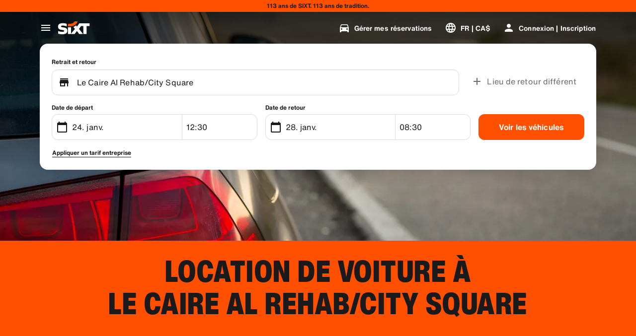

--- FILE ---
content_type: application/javascript
request_url: https://www.sixt.ca/webapp/customer-settings/intl-customerSettings-fr-CA.8a4f68e31a1fb3bb.js
body_size: 5786
content:
"use strict";(self.webpackChunk_sixt_web_customer_settings=self.webpackChunk_sixt_web_customer_settings||[]).push([["70072"],{9682:function(e,t,i){function o(e,t,i){return t in e?Object.defineProperty(e,t,{value:i,enumerable:!0,configurable:!0,writable:!0}):e[t]=i,e}i.r(t),i.d(t,{TranslationCustomerSettingsFRCA:()=>r});class r{getCongratulationFormProfileId(e){return"Votre num\xe9ro de profil : ".concat(e)}getCongratulationFormProfileStatus(e){return"Votre statut de profil : SIXT ".concat(e)}getCountDownTextCs(e){return"Vous n’avez pas re\xe7u de code\xa0? V\xe9rifiez vos courriels ind\xe9sirables ou demandez un nouveau code dans ".concat(e," minutes.")}getCs_check_email_description(e){return"Nous avons envoy\xe9 un lien de r\xe9initialisation du mot de passe \xe0 ".concat(e,".")}getHiName(e){return"Salut, ".concat(e)}getImprintLink(e){return"[Mentions l\xe9gales](".concat(e,")")}getLccLocalePromptRedirect(e){return"".concat(e)}getLoyalty_points(e){return"Points ".concat(e)}getLoyalty_terms_text(e,t){return"J’accepte les [Conditions g\xe9n\xe9rales](".concat(e,") et le [Contrat d’adh\xe9sion](").concat(t,") de SIXT ONE.")}getOtpBlockedSubtitleNoPasswordCs(e){return"Apr\xe8s ".concat(e," minutes, vous pourrez vous reconnecter avec un code \xe0 usage unique.")}getOtpFormSubtitleCs(e){return"Saisissez le code envoy\xe9 sur ".concat(e,".")}getOtpSublineSms(e,t){return"Connectez-vous avec le code envoy\xe9 \xe0 ".concat(e," et votre num\xe9ro de portable ").concat(t)}getOtp_incorrect_code_error_msg(e){return"Code incorrect. Veuillez saisir le bon code ou en demander un nouveau dans ".concat(e," minutes.")}getOtp_locked_subtitle(e){return"La protection de vos donn\xe9es personnelles est notre priorit\xe9. Vous pourrez r\xe9essayer de vous connecter dans ".concat(e," minutes.")}getPasswordFormSubtitle(e){return"Utilisez le mot de passe de votre compte SIXT enregistr\xe9 sur ".concat(e,".")}getPaste_value_from_clipboard_btn_text(e){return'Collez "'.concat(e,'" depuis le presse-papiers')}getSeeOurPrivacyPolicyLink(e){return"Voir notre [Politique de confidentialit\xe9](".concat(e,").")}getSeeOurTermsAndPrivacyPolicy(e,t){return"Voir nos [Conditions g\xe9n\xe9rales](".concat(e,") et notre [Politique de confidentialit\xe9](").concat(t,").")}getVerifyEmailSubTitle(e){return"Nous avons envoy\xe9 le code \xe0 ".concat(e)}getZenAuthOtpSubline(e){return"Connectez-vous avec le code envoy\xe9 \xe0 ".concat(e)}constructor(){o(this,"AddBookingProfile","Ajouter un profil"),o(this,"AreYouSure","\xcates-vous s\xfbr ?"),o(this,"B2BRegistrationEmailPlaceholder","Votre e-mail"),o(this,"B2b_book_selected_profile_cta","R\xe9server avec le profil s\xe9lectionn\xe9"),o(this,"B2b_business_category","Professionnel"),o(this,"B2b_personal_category","Personnel"),o(this,"B2b_select_profile_subtitle","S\xe9lectionnez l'un de vos profils existants pour votre prochaine location ou cr\xe9ez un nouveau profil professionnel SIXT."),o(this,"B2b_select_profile_title","Bienvenue sur SIXT Business"),o(this,"B2b_select_profile_without_creation_subtitle","S\xe9lectionnez l'un de vos profils pour r\xe9server votre prochaine location."),o(this,"BaseLogIn","Connexion"),o(this,"Bookings","R\xe9servations"),o(this,"BusinessHubTab","Regroupement d’entreprises"),o(this,"BusinessProfileDesktopContent","Connectez-vous \xe0 un profil existant ou cr\xe9ez un nouveau profil professionnel SIXT. Les avantages comprennent des tarifs sp\xe9ciaux pour votre entreprise et l'acc\xe8s \xe0 SIXT rent, share, et ride dans l'application SIXT."),o(this,"BusinessProfileMobileContent","Connectez-vous avec un profil existant ou cr\xe9ez un nouveau profil d'entreprise."),o(this,"ChooseProfile","S\xe9lection de profil"),o(this,"CodeExpiredMessageCs","Votre code a expir\xe9."),o(this,"CodeInputLabelCs","Votre code \xe0 6 chiffres"),o(this,"CongratulationFormCongratulationDescription","Vous pouvez continuer dans l'application. Ce n'est pas obligatoire pour l'utilisation d'une location d'entreprise."),o(this,"CongratulationFormCongratulationHeadline","Votre profil d'entreprise a bien \xe9t\xe9 cr\xe9\xe9 !"),o(this,"CongratulationFormDigitalCardText","Veillez \xe0 utiliser votre num\xe9ro de profil d'entreprise pour toutes les r\xe9servations de SIXT rent sur le site web de SIXT et sur les autres canaux de r\xe9servation."),o(this,"CongratulationFormDownloadApp","T\xe9l\xe9charger l'application"),o(this,"CongratulationFormWebsiteAppText","T\xe9l\xe9chargez l'application SIXT, connectez-vous avec votre e-mail et explorez SIXT rent, SIXT ride et SIXT share."),o(this,"Continue","Suivant"),o(this,"ContinueProfileButton","Continuer avec le profil s\xe9lectionn\xe9"),o(this,"Country_selector_other_label","Autres pays"),o(this,"Country_selector_suggested_label","Sugg\xe9r\xe9s"),o(this,"CreateAccountCta","Cr\xe9er un compte"),o(this,"CreateAccountSubtitle","Avoir un compte facilite toutes vos r\xe9servations."),o(this,"CreateAccountTitle","Compl\xe9tez votre compte"),o(this,"Cs_check_email_cta","Renvoyer l'e-mail"),o(this,"Cs_check_email_heading","Consultez vos e-mails"),o(this,"Cs_login_form_subline","R\xe9servez plus vite. Voyagez malin."),o(this,"Cs_loyalty_menu_tile_enrolled","SIXT ONE"),o(this,"Cs_loyalty_menu_tile_not_enrolled","SIXT ONE"),o(this,"CurrencyTab","Devise"),o(this,"FieldCannotBeEmptyError","Ce champ obligatoire doit \xeatre rempli."),o(this,"FirstNamePlaceholder","Votre pr\xe9nom"),o(this,"FirstNameValidationError","Pr\xe9nom manquant"),o(this,"ForgotPasswordCta","Mot de passe oubli\xe9"),o(this,"FormActionFinish","Terminer"),o(this,"FormSignUpFirstName","Pr\xe9nom"),o(this,"FormSignUpHeadline","Bienvenue \xe0 bord"),o(this,"FormSignUpInvalidFirstName","Veuillez saisir votre nom"),o(this,"FormSignUpInvalidLastName","Veuillez nous indiquer votre nom de famille"),o(this,"FormSignUpLastName","Nom de famille"),o(this,"FormSignUpSubHeadline","Ravis de vous rencontrer ! Apprenons \xe0 mieux nous conna\xeetre."),o(this,"GetResetLink","Envoyer le lien de r\xe9initialisation"),o(this,"GlobalErrorUnhandled","Connexion impossible. Veuillez r\xe9essayer."),o(this,"IncorrectPasswordError","Ce mot de passe est incorrect, veuillez r\xe9essayer."),o(this,"InputAccountNumber","Num\xe9ro de compte (CDNR)"),o(this,"InputEmail","Adresse e-mail"),o(this,"InputPassword","Mot de passe"),o(this,"InputRateKey","Tarif"),o(this,"LanguageAndCountryTab","Langues et r\xe9gions"),o(this,"Language_switcher_subtitle_most_popular","Les plus populaires"),o(this,"Language_switcher_subtitle_other_languages","Plus de langues"),o(this,"LastNamePlaceholder","Votre nom de famille"),o(this,"LastNameValidationError","Nom de famille manquant"),o(this,"LccLanguagePromptClose","Fermer"),o(this,"LccLocalePromptDismiss","Ignorer"),o(this,"LccLocalePromptLccOpen","Autre"),o(this,"LccLocalePromptStatement","Il semble que votre navigateur soit r\xe9gl\xe9 sur une autre langue. Voulez-vous changer de langue\xa0?"),o(this,"LccSwitcherChangeCurrency","Changer de devise"),o(this,"LccSwitcherChangeLanguageOrCurrency","Changer de langue ou de devise"),o(this,"LogInOrCreateAccount","Se connecter ou cr\xe9er un compte"),o(this,"LogInOrCreateAccountSubtitle","Acc\xe9dez \xe0 vos r\xe9servations plus rapidement et g\xe9rez vos voyages en toute simplicit\xe9 en vous connectant ou en cr\xe9ant un compte en quelques clics."),o(this,"LoginButtonBookingProfile","Profil de r\xe9servation"),o(this,"LoginButtonProfile","Connexion | Inscription"),o(this,"LoginCta","Connexion"),o(this,"LoginFormContinueWithApple","Continuer avec Apple"),o(this,"LoginFormContinueWithGoogle","Continuer avec Google"),o(this,"LoginFormGoogleCookiesDisabledError","Pour vous connecter via Google, veuillez activer les cookies dans les param\xe8tres de confidentialit\xe9 de votre navigateur."),o(this,"LoginFormSSOError","Malheureusement, la connexion a \xe9chou\xe9. Veuillez essayer un autre moyen de connexion."),o(this,"Login_cta","Se connecter"),o(this,"Login_dont_have_account_label","Vous n’avez pas de compte\xa0?"),o(this,"Logout","Se d\xe9connecter"),o(this,"Loyalty_benefit_item1","R\xe9server avec des points de location"),o(this,"Loyalty_benefit_item2","Pilote suppl\xe9mentaire gratuit"),o(this,"Loyalty_benefit_item3","Mise \xe0 jour gratuite"),o(this,"Loyalty_benefit_item4","Paiement plus rapide"),o(this,"Loyalty_enrolled_pending_message","Inscription r\xe9ussie\x02\xa0! Vous pourrez consulter vos avantages dans votre compte sous peu."),o(this,"Loyalty_enrolled_success_message","Welcome to SIXT ONE! Book now and start earning points."),o(this,"Loyalty_enrollment_cooldown_error_cta","Ok"),o(this,"Loyalty_enrollment_cooldown_error_subtitle","We're excited you'd like to come back to our rewards program! You can re-enroll in the SIXT ONE section of your account 48 hours after you've cancelled."),o(this,"Loyalty_enrollment_cooldown_error_title","You can re-join soon"),o(this,"Loyalty_enrollment_lss_b2c_main_cta","Effectuez une r\xe9servation et cumulez des points"),o(this,"Loyalty_enrollment_lss_b2c_page_subtitle","Commencez \xe0 cumuler des points d\xe8s votre prochaine r\xe9servation. Consultez vos avantages \xe0 tout moment dans la section SIXT ONE de votre compte."),o(this,"Loyalty_enrollment_lss_b2c_page_title","Vous avez rejoint notre programme de fid\xe9lit\xe9\xa0!"),o(this,"Loyalty_enrollment_lss_cto_page_subtitle","View your benefits in the SIXT ONE section of your account."),o(this,"Loyalty_enrollment_lss_cto_page_title","Welcome to our rewards program!"),o(this,"Loyalty_enrollment_lss_cto_secondary_cta","View benefits"),o(this,"Loyalty_enrollment_lss_status_match_page_subtitle","You're now a member of our rewards program SIXT ONE. Start booking with your new benefits."),o(this,"Loyalty_enrollment_lss_status_match_page_title","We matched your status!"),o(this,"Loyalty_join_benefit_item1","Gagnez des points gr\xe2ce \xe0 vos locations"),o(this,"Loyalty_join_benefit_item2","Utilisez facilement vos points afin de r\xe9aliser des \xe9conomies"),o(this,"Loyalty_join_benefit_item3","Acc\xe9dez aux tarifs r\xe9serv\xe9s aux membres"),o(this,"Loyalty_join_benefit_item4","Utilisez l’application SIXT pour \xe9viter le comptoir"),o(this,"Loyalty_join_country_other","Tous les autres pays"),o(this,"Loyalty_join_country_popular","Pays sugg\xe9r\xe9s"),o(this,"Loyalty_join_cta","Je m'inscris \xe0 SIXT ONE maintenant"),o(this,"Loyalty_join_cto_benefit_item1","Utilisez vos points afin de r\xe9aliser des \xe9conomies sur vos r\xe9servations"),o(this,"Loyalty_join_cto_benefit_item2","Atteignez un statut sup\xe9rieur afin de profiter de plus d'avantages."),o(this,"Loyalty_join_cto_benefit_item3","Utilisez l’application SIXT pour \xe9viter le comptoir"),o(this,"Loyalty_join_cto_subtitle","Notre programme de fid\xe9lit\xe9 vous permet de cumuler des points sur les r\xe9servations professionnelles et personnelles\xa0!"),o(this,"Loyalty_join_cto_title","Commencez \xe0 gagner des avantages d\xe8s aujourd’hui"),o(this,"Loyalty_join_later_cta","Je m'inscrirais plus tard"),o(this,"Loyalty_join_subtitle","Notre nouveau programme de fid\xe9lit\xe9 avec des avantages uniques :"),o(this,"Loyalty_join_title","Rejoignez notre programme de fid\xe9lit\xe9"),o(this,"Loyalty_label","SIXT ONE"),o(this,"Loyalty_not_available_subtitle","Malheureusement, SIXT ONE n’est pas encore disponible dans votre pays. Nous vous informerons d\xe8s que vous pourrez vous inscrire."),o(this,"Loyalty_not_available_title","SIXT ONE arrive bient\xf4t"),o(this,"Loyalty_welcome_subtitle","Commencez \xe0 gagner des points \xe0 chaque prochaine r\xe9servation et commencez \xe0 utiliser vos avantages."),o(this,"Loyalty_welcome_title","Bienvenue sur Orange"),o(this,"Loyalty_welcome_to_program_label","Vous \xeates maintenant membre de SIXT ONE\xa0! Commencez \xe0 gagner des points."),o(this,"Marketing_communication_consent_text","J'autorise SIXT \xe0 envoyer des communications marketing."),o(this,"MciLoginFormEmailSubmitButton","Poursuivre avec l'email"),o(this,"OfferListItemOr","ou"),o(this,"Ok","OK"),o(this,"Or_login_with_label","ou se connecter avec"),o(this,"OtpBlockedNavBarTitleCs","Nombre de tentatives d\xe9pass\xe9"),o(this,"OtpBlockedSecondaryBtnCs","Retour \xe0 la page d'accueil"),o(this,"OtpBlockedSubtitleCs","Vous pourrez utiliser un code pour vous connecter plus tard ou connectez-vous maintenant avec le mot de passe de votre compte. Prot\xe9ger l'acc\xe8s \xe0 votre compte est notre priorit\xe9 absolue."),o(this,"OtpBlockedTitleCs","Votre compte est temporairement verrouill\xe9"),o(this,"OtpExpired","Le code de v\xe9rification a expir\xe9. Renvoyez le code et r\xe9essayez."),o(this,"OtpFormTitleCs","Consultez vos e-mails"),o(this,"OtpRetryLimitReached","Vous avez atteint la limite de tentatives. Veuillez demander un nouveau code."),o(this,"Otp_resend_code_btn_text","Obtenir un nouveau code"),o(this,"Otp_resend_subline","Ce code a expir\xe9. Demandez un nouveau code."),o(this,"PasswordFormTitle","Entrez votre mot de passe"),o(this,"PasswordPlaceholder","Votre mot de passe"),o(this,"PasswordValidationDigitsError","Au moins 1 chiffre"),o(this,"PasswordValidationError","Crit\xe8res de mot de passe non remplis"),o(this,"PasswordValidationErrorDigitsError","Au moins un chiffre"),o(this,"PasswordValidationErrorLowercaseError","Au moins une minuscule"),o(this,"PasswordValidationErrorMaxLength","Maximum de 50 caract\xe8res"),o(this,"PasswordValidationErrorMinLength","Minimum 8 caract\xe8res"),o(this,"PasswordValidationErrorSpecialCharError","Au moins un caract\xe8re sp\xe9cial"),o(this,"PasswordValidationErrorUppercaseError","Au moins une majuscule"),o(this,"PasswordValidationErrorWhitespaceError","Ne peux pas commencer ou finir par un espace."),o(this,"PasswordValidationLowercaseError","Au moins 1 lettre minuscule"),o(this,"PasswordValidationMinLengthError","Au moins 8 caract\xe8res"),o(this,"PasswordValidationSpecialCharError","Au moins 1 caract\xe8re sp\xe9cial"),o(this,"PasswordValidationSuccess","Tous les crit\xe8res de mot de passe sont remplis"),o(this,"PasswordValidationUppercaseError","Au moins 1 lettre majuscule"),o(this,"PreCtoBenefit1","Tarifs sp\xe9ciaux par l'interm\xe9diaire de votre entreprise"),o(this,"PreCtoBenefit2","Des services de location innovants et num\xe9riques"),o(this,"PreCtoBenefit3","Toutes les solutions de mobilit\xe9 en une seule application : SIXT rent, share et ride"),o(this,"PreCtoButton","Cr\xe9er un nouveau profil professionnel"),o(this,"PreCtoSubtitle","Cr\xe9ez un nouveau profil commercial SIXT pour en profiter :"),o(this,"PreCtoTitle","Votre profil commercial SIXT vous attend"),o(this,"RateKeyValidationErrorCompanyNotFound","L’entreprise que vous avez s\xe9lectionn\xe9e n’est plus une entreprise cliente. Veuillez contacter le support client."),o(this,"RateKeyValidationErrorWrongRateKey","Tarif erron\xe9."),o(this,"RequestOtpCta","Demander un code de v\xe9rification"),o(this,"RequiredField","Champ requis"),o(this,"RequiredPasswordError","Veuillez saisir votre mot de passe."),o(this,"ResendCodeCs","Renvoyer le code"),o(this,"Retry","R\xe9essayer"),o(this,"SearchCurrencyLabel","Chercher une devise"),o(this,"SearchLanguageAndCountryLabel","Rechercher une langue ou une r\xe9gion"),o(this,"SelectKdnrFormSelectCountry","Choisir le pays"),o(this,"Signup_country_of_residence_label","Pays de r\xe9sidence"),o(this,"Signup_otp_heading","Confirmez votre identit\xe9"),o(this,"Signup_success_snackbar","Votre compte est cr\xe9\xe9!"),o(this,"Skip","Ignorer"),o(this,"SkipForNow","Ignorer pour l'instant"),o(this,"SomethingWentWrongPleaseTryAgain","Une erreur est survenue. Veuillez r\xe9essayer."),o(this,"SubscriptionsTitle","Abonnements"),o(this,"SuggestedTitle","Sugg\xe9r\xe9"),o(this,"SupportOr","ou"),o(this,"TryLaterCs","Fermer"),o(this,"UseLoginCodeCta","Utiliser le code de connexion \xe0 la place"),o(this,"UsePasswordOptionCs","Utiliser plut\xf4t le mot de passe"),o(this,"UserDetailsHelpLink","Aide"),o(this,"UserDetailsManageBookings","G\xe9rer mes r\xe9servations"),o(this,"UserDetailsProfiles","Profils"),o(this,"UserDetailsRideHistory","Historique et re\xe7us des courses"),o(this,"UserDetailsSelectProfile","Choisissez un profil de r\xe9servation"),o(this,"UserSectionPersonalDetails","Donn\xe9es personnelles"),o(this,"ValidateEmail","Votre email devrait ressembler \xe0 example@example.com"),o(this,"ValidatePositiveNumber","Seuls des chiffres sont autoris\xe9s"),o(this,"Verify","V\xe9rifier"),o(this,"VerifyEmailSkipSubline","Veuillez garder \xe0 l'esprit qu'il est important de v\xe9rifier votre identifiant e-mail pour une exp\xe9rience apparente."),o(this,"VerifyEmailTitle","Confirmer votre adresse e-mail"),o(this,"VerifyNow","V\xe9rifier maintenant"),o(this,"View_details_cta","Voir plus d'informations"),o(this,"View_profile_details_cta","Voir les d\xe9tails du profil"),o(this,"WrongOtpErrorCs","Code incorrect. R\xe9essayez ou demandez un nouveau code."),o(this,"WrongVerificationCode","Code de v\xe9rification erron\xe9"),o(this,"ZenAuthBackToLoginLink","Retour pour se connecter"),o(this,"ZenAuthCorporateRateButton","Utiliser un tarif entreprise"),o(this,"ZenAuthCorporateRateHeadline","Utiliser un compte entreprise"),o(this,"ZenAuthCorporateSignup","Pas encore de tarif entreprise? Inscrivez votre soci\xe9t\xe9 ici​"),o(this,"ZenAuthEmailHeadline","Cr\xe9er un compte ou se connecter"),o(this,"ZenAuthEmailTooltip","Vous pouvez vous connecter avec votre email, votre num\xe9ro de carte SIXT, ou le num\xe9ro de votre compte d'entreprise."),o(this,"ZenAuthForgotPassworHeadline","Mot de passe oubli\xe9"),o(this,"ZenAuthForgotPasswordDescription","Aidez-nous \xe0 trouver votre compte et nous r\xe9initialiserons votre mot de passe."),o(this,"ZenAuthInvalidOtp","Code incorrect. V\xe9rifiez l'email et r\xe9essayez."),o(this,"ZenAuthOtpExpiresIn","jusqu’\xe0 l’expiration du code"),o(this,"ZenAuthOtpHeadline","Entrez le code"),o(this,"ZenAuthOtpHeadlineBlockedUser","Vous avez atteint la limite de tentatives."),o(this,"ZenAuthOtpHeadlineExpired","Le code a expir\xe9"),o(this,"ZenAuthOtpHeadlineLimitReached","Trop de tentatives erron\xe9es"),o(this,"ZenAuthOtpReceiveNewCode","Demander un nouveau code"),o(this,"ZenAuthOtpResendCode","Demander un nouveau code"),o(this,"ZenAuthOtpSublineBlockedUser","Un code erron\xe9 a \xe9t\xe9 entr\xe9 un trop grand nombre de fois d'affil\xe9e. Dans une heure demandez un nouveau code ou connectez-vous avec votre mot de passe."),o(this,"ZenAuthOtpSublineExpired","Le temps associ\xe9 \xe0 votre code temporaire a expir\xe9."),o(this,"ZenAuthOtpSublineLimitReached","Le code a \xe9t\xe9 entr\xe9 incorrectement trop de fois."),o(this,"ZenAuthOtpTryAnotherEmail","Utiliser un autre e-mail"),o(this,"ZenAuthPasswordError","Mot de passe incorrect. Veuillez r\xe9essayer."),o(this,"ZenAuthPasswordForgot","Vous avez oubli\xe9 votre mot de passe ?"),o(this,"ZenAuthPasswordHeadline","Heureux de vous revoir"),o(this,"ZenAuthPasswordLogin","Connectez-vous avec votre mot de passe"),o(this,"ZenAuthPrivacyLink","Politique de confidentialit\xe9"),o(this,"ZenAuthRateKeyHeadline","Entrez la cl\xe9 de tarif"),o(this,"ZenAuthRemoveCorporateRateButton","Retirer le tarif d'entreprise"),o(this,"ZenAuthRemoveCorporateRateHeadline","Vous ne pouvez pas vous connecter en utilisant un tarif d'entreprise"),o(this,"ZenAuthRemoveCorporateRateSubline","Les tarifs d’entreprise ne peuvent \xeatre utilis\xe9s que lors de la r\xe9servation en tant qu'invit\xe9. Si vous souhaitez vous connecter \xe0 votre compte, veuillez retirer le tarif d’entreprise."),o(this,"ZenAuthResetLinkSentDescription","V\xe9rifiez vos e-mails pour y trouver un lien pour r\xe9initialiser votre mot de passe. S’il n’appara\xeet pas dans quelques minutes, v\xe9rifiez votre dossier spam."),o(this,"ZenAuthResetLinkSentHeadline","Lien de r\xe9initialisation du mot de passe envoy\xe9"),o(this,"ZenAuthSignupForCorporate","S'incrire\xa0pour\xa0obtenir\xa0un compte entreprise"),o(this,"ZenAuthTermsLink","Conditions g\xe9n\xe9rales")}}}}]);
//# sourceMappingURL=intl-customerSettings-fr-CA.8a4f68e31a1fb3bb.js.map